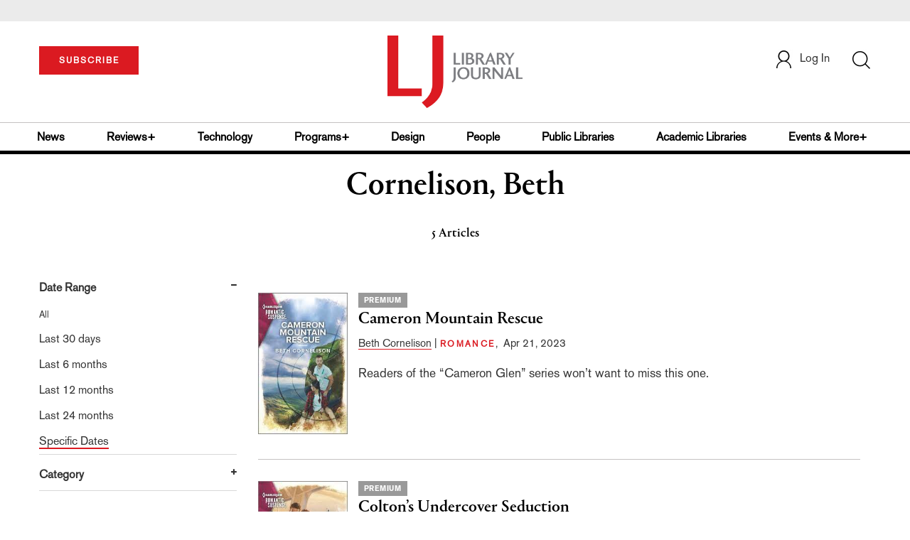

--- FILE ---
content_type: text/html; charset=utf-8
request_url: https://www.google.com/recaptcha/api2/aframe
body_size: -86
content:
<!DOCTYPE HTML><html><head><meta http-equiv="content-type" content="text/html; charset=UTF-8"></head><body><script nonce="sv0BbWyz-qN23N47b3-aSA">/** Anti-fraud and anti-abuse applications only. See google.com/recaptcha */ try{var clients={'sodar':'https://pagead2.googlesyndication.com/pagead/sodar?'};window.addEventListener("message",function(a){try{if(a.source===window.parent){var b=JSON.parse(a.data);var c=clients[b['id']];if(c){var d=document.createElement('img');d.src=c+b['params']+'&rc='+(localStorage.getItem("rc::a")?sessionStorage.getItem("rc::b"):"");window.document.body.appendChild(d);sessionStorage.setItem("rc::e",parseInt(sessionStorage.getItem("rc::e")||0)+1);localStorage.setItem("rc::h",'1768869249650');}}}catch(b){}});window.parent.postMessage("_grecaptcha_ready", "*");}catch(b){}</script></body></html>

--- FILE ---
content_type: application/javascript; charset=utf-8
request_url: https://count.personyze.com/stat-track-log-visit.js.php?fr=77&te=0&sr=7792&ld=1&ur=https%3A%2F%2Fwww.libraryjournal.com%2Fauthor%3Fquery%3DCornelison%252C%2520Beth&rf=&id=-131807420&si=0&ss=1768869248&nw=3&st=1&ls=1768869248&rs=0&sy=&bh=&hs=0&dg=&ps=1768869248&ev=0_e_1_8192_%2F%2Fwww.libraryjournal.com%2Fauthor%3Fquery%3DCornelison%252C%2520Beth&hu=&ao=&pr=&tm=1768869248&pl=Linux%20x86_64&sc=1280x720x24&th=208031195&ck=y&aj=y&jv=n&fl=-1&sl=-1&mp=-1&cn=y&vl=-1&qt=-1
body_size: 3004
content:
(function(_S_T) { if (_S_T) {_S_T.log_visit(77, 376404, {"srch_word":"","ref_type":"direct","country_code":"US","country":"United States","region":"OH","city":"Columbus","latitude":39.962501525878906,"longitude":-83.006103515625,"ip":"18.191.190.130","1_vid":376404,"1_ref_type":"direct","timezone":0,"current_city":"Columbus","current_state":"OH","current_country":"United States"}, 1, null, [[376404,1,2]], null, [], [], '480', [], [], {"1":{"html":"\n      <div class=\"recommendation-item\">\n        <a href=\"http://www.libraryjournal.com/story/news/beyond-outreach-how-a-bookmobile-supported-mauis-west-coast-community-after-the-fires-climate-crisis\" target=\"_self\" style=\"flex-shrink:0;\">\n          <img src=\"https://www.libraryjournal.com/binaries/content/gallery/Jlibrary/2025/april/climate-crisis/ljapr2025climate_lisa_featured.jpg\" alt=\"Beyond Outreach: How a Bookmobile Supported Maui’s West Coast Community After the Fires | Climate Crisis\">\n        </a>\n        <div class=\"item-content\">\n          <div class=\"item-category\"></div>\n          <a href=\"http://www.libraryjournal.com/story/news/beyond-outreach-how-a-bookmobile-supported-mauis-west-coast-community-after-the-fires-climate-crisis\" target=\"_self\" style=\"color:inherit;text-decoration:none;\">\n            <div class=\"item-title\">Beyond Outreach: How a Bookmobile Supported Maui’s West Coast Community After the Fires | Climate Crisis</div>\n          </a>\n          <div class=\"item-author\">Lisa Peet</div>\n          <div class=\"item-description\">Three weeks after the fire was contained, Jessica Gleason, bookmobile librarian at the Wailuku Public Library, bookmobile driver Michael Tinker, and Lāhainā branch manager Chadde Holbron, hit the road to support Maui’s West Side community.</div>\n        </div>\n      </div>\n      <div class=\"recommendation-item\">\n        <a href=\"https://www.libraryjournal.com/story/We-Must-Try-to-Win-Referenda-2021\" target=\"_self\" style=\"flex-shrink:0;\">\n          <img src=\"https://www.libraryjournal.com/binaries/content/gallery/Jlibrary/2022/february/referenda/ljfeb2022referendafeatured.jpg\" alt=\"We Must Try to Win: Referenda 2021 | Library Journal\">\n        </a>\n        <div class=\"item-content\">\n          <div class=\"item-category\"></div>\n          <a href=\"https://www.libraryjournal.com/story/We-Must-Try-to-Win-Referenda-2021\" target=\"_self\" style=\"color:inherit;text-decoration:none;\">\n            <div class=\"item-title\">We Must Try to Win: Referenda 2021 | Library Journal</div>\n          </a>\n          <div class=\"item-author\">John Chrastka</div>\n          <div class=\"item-description\">The vast majority of 2021 library ballot measures passed, but few were put to a vote, and fewer asked for new funding.</div>\n        </div>\n      </div>\n      <div class=\"recommendation-item\">\n        <a href=\"https://www.libraryjournal.com/story/In-the-Classroom-In-Life-Academic-Librarians-Combat-Misinformation-On-Campus-and-Off\" target=\"_self\" style=\"flex-shrink:0;\">\n          <img src=\"https://www.libraryjournal.com/binaries/content/gallery/Jlibrary/2021/march/misinformation/march2021misinfoslug.jpg\" alt=\"In the Classroom, In Life: Academic Librarians Combat Misinformation On Campus and Off | Library Journal\">\n        </a>\n        <div class=\"item-content\">\n          <div class=\"item-category\"></div>\n          <a href=\"https://www.libraryjournal.com/story/In-the-Classroom-In-Life-Academic-Librarians-Combat-Misinformation-On-Campus-and-Off\" target=\"_self\" style=\"color:inherit;text-decoration:none;\">\n            <div class=\"item-title\">In the Classroom, In Life: Academic Librarians Combat Misinformation On Campus and Off | Library Journal</div>\n          </a>\n          <div class=\"item-author\">Jennifer A. Dixon</div>\n          <div class=\"item-description\">Academic librarians have the tools to help students fight misinformation both in their studies and in their daily lives.</div>\n        </div>\n      </div>\n      <div class=\"recommendation-item\">\n        <a href=\"https://www.libraryjournal.com/story/as-covid-19-threat-grows-libraries-balance-patron-needs-with-staff-safety-and-containment\" target=\"_self\" style=\"flex-shrink:0;\">\n          <img src=\"https://www.libraryjournal.com/binaries/content/gallery/covidhomepagemar18b.jpg\" alt=\"As COVID-19 Threat Grows, Libraries Balance Patron Needs with Staff Safety and Containment | Library Journal\">\n        </a>\n        <div class=\"item-content\">\n          <div class=\"item-category\"></div>\n          <a href=\"https://www.libraryjournal.com/story/as-covid-19-threat-grows-libraries-balance-patron-needs-with-staff-safety-and-containment\" target=\"_self\" style=\"color:inherit;text-decoration:none;\">\n            <div class=\"item-title\">As COVID-19 Threat Grows, Libraries Balance Patron Needs with Staff Safety and Containment | Library Journal</div>\n          </a>\n          <div class=\"item-author\">Erica Freudenberger</div>\n          <div class=\"item-description\">As recommendations to slow the spreadof COVID-19 across the countrybecome common knowledge, public events have been canceled, public schools have closed, and calls for social distancing to flatten the curve have become the norm. But some libraries remaindivided on whether to remain open but suspend public programming, outreach, or meeting room rentals;limit hours;or close entirely.</div>\n        </div>\n      </div>\n      <div class=\"recommendation-item\">\n        <a href=\"https://www.libraryjournal.com/story/nonfiction-sports-writing-china-elizabeth-bishop-obesity-russia-space-travel-xpress-reviews\" target=\"_self\" style=\"flex-shrink:0;\">\n          <img src=\"https://s3.amazonaws.com/ArchiveImages/LJR/2016/09/chinaceo093016-185x300.jpg\" alt=\"Nonfiction: Sports Writing, China, Elizabeth Bishop, Obesity, Russia, Space Travel | Xpress Reviews | Library Journal\">\n        </a>\n        <div class=\"item-content\">\n          <div class=\"item-category\"></div>\n          <a href=\"https://www.libraryjournal.com/story/nonfiction-sports-writing-china-elizabeth-bishop-obesity-russia-space-travel-xpress-reviews\" target=\"_self\" style=\"color:inherit;text-decoration:none;\">\n            <div class=\"item-title\">Nonfiction: Sports Writing, China, Elizabeth Bishop, Obesity, Russia, Space Travel | Xpress Reviews | Library Journal</div>\n          </a>\n          <div class=\"item-author\">LJ Reviews</div>\n          <div class=\"item-description\">Ajayi calls to mind Roxane Gay’s Bad Feminist; recommended for sports nuts; an in-depth look at power in China; for poetry lovers, writers, literature enthusiasts, and fans of Elizabeth Bishop; a new look at obesity; a reinvigorated review of Cold War events; witticisms, pictures, and graphics about astronomy</div>\n        </div>\n      </div>"},"2":{"html":"\n      <div data-style=\"padding:16px; border-bottom:1px solid #ccc; background-color:white;\">\n        <div data-style=\"color:#E74C3C; font-size:12px; text-transform:uppercase; font-weight:600; margin-bottom:4px;\">\n          NEWS\n        </div>\n        <a href=\"https://www.libraryjournal.com/story/get-em-while-theyre-hot-limited-edition-library-cards\" data-personyze-click-target=\"articles URLHASH:40CF6551B3E3F9DA49DFE34C4397195F\" target=\"_self\" data-style=\"display:block; color:#000; font-size:18px; font-weight:700; line-height:1.3; text-decoration:none; margin-bottom:4px;\">\n          Get ’Em While They’re Hot: Limited Edition Library Cards | Library Journal\n        </a>\n        <div data-style=\"font-size:14px; color:#383838; border-bottom:1px solid #E74C3C; display:inline-block; padding-bottom:2px;\">by&nbsp;Amy Rea</div>\n      </div>\n      <div data-style=\"padding:16px; border-bottom:1px solid #ccc; background-color:white;\">\n        <div data-style=\"color:#E74C3C; font-size:12px; text-transform:uppercase; font-weight:600; margin-bottom:4px;\">\n          MEDIA\n        </div>\n        <a href=\"https://www.libraryjournal.com/review/im-so-not-over-you-2150148\" data-personyze-click-target=\"articles URLHASH:725015337A1B855BB5B56AB69AB10A23\" target=\"_self\" data-style=\"display:block; color:#000; font-size:18px; font-weight:700; line-height:1.3; text-decoration:none; margin-bottom:4px;\">\n          I’m So (Not) Over You | Library Journal\n        </a>\n        <div data-style=\"font-size:14px; color:#383838; border-bottom:1px solid #E74C3C; display:inline-block; padding-bottom:2px;\">by&nbsp;Jackson, Kosoko</div>\n      </div>\n      <div data-style=\"padding:16px; border-bottom:1px solid #ccc; background-color:white;\">\n        <div data-style=\"color:#E74C3C; font-size:12px; text-transform:uppercase; font-weight:600; margin-bottom:4px;\">\n          BOOKLISTS\n        </div>\n        <a href=\"https://www.libraryjournal.com/story/Federal-Selections-Notable-Government-Documents-2019\" data-personyze-click-target=\"articles URLHASH:6D54DC91D6D9D8D41592E89160493093\" target=\"_self\" data-style=\"display:block; color:#000; font-size:18px; font-weight:700; line-height:1.3; text-decoration:none; margin-bottom:4px;\">\n          Federal Selections | Notable Government Documents 2019 | Library Journal\n        </a>\n        <div data-style=\"font-size:14px; color:#383838; border-bottom:1px solid #E74C3C; display:inline-block; padding-bottom:2px;\">by&nbsp;Bryan Fuller et al.</div>\n      </div>\n      <div data-style=\"padding:16px; border-bottom:1px solid #ccc; background-color:white;\">\n        <div data-style=\"color:#E74C3C; font-size:12px; text-transform:uppercase; font-weight:600; margin-bottom:4px;\">\n          FICTION\n        </div>\n        <a href=\"https://www.libraryjournal.com/review/the-griffin-sisters-greatest-hits-1815437\" data-personyze-click-target=\"articles URLHASH:613E614BE4A930D9EBBB5CA1C535DC7B\" target=\"_self\" data-style=\"display:block; color:#000; font-size:18px; font-weight:700; line-height:1.3; text-decoration:none; margin-bottom:4px;\">\n          The Griffin Sisters’ Greatest Hits | Library Journal\n        </a>\n        <div data-style=\"font-size:14px; color:#383838; border-bottom:1px solid #E74C3C; display:inline-block; padding-bottom:2px;\">by&nbsp;Weiner, Jennifer</div>\n      </div>\n      <div data-style=\"padding:16px; border-bottom:1px solid #ccc; background-color:white;\">\n        <div data-style=\"color:#E74C3C; font-size:12px; text-transform:uppercase; font-weight:600; margin-bottom:4px;\">\n          BOOKLISTS\n        </div>\n        <a href=\"https://www.libraryjournal.com/story/Display-Shelf-Vegan-Cookbooks\" data-personyze-click-target=\"articles URLHASH:6B0F8EF439F31E15A46824E403CA39F5\" target=\"_self\" data-style=\"display:block; color:#000; font-size:18px; font-weight:700; line-height:1.3; text-decoration:none; margin-bottom:4px;\">\n          Display Shelf | Vegan Cookbooks | Library Journal\n        </a>\n        <div data-style=\"font-size:14px; color:#383838; border-bottom:1px solid #E74C3C; display:inline-block; padding-bottom:2px;\">by&nbsp;Melissa DeWild</div>\n      </div>\n      <div data-style=\"padding:16px; border-bottom:1px solid #ccc; background-color:white;\">\n        <div data-style=\"color:#E74C3C; font-size:12px; text-transform:uppercase; font-weight:600; margin-bottom:4px;\">\n          NONFICTION\n        </div>\n        <a href=\"https://www.libraryjournal.com/review/little-vic-and-the-great-mafia-war-1814311\" data-personyze-click-target=\"articles URLHASH:12A78C7C32862BDD66C4A902E2D1D007\" target=\"_self\" data-style=\"display:block; color:#000; font-size:18px; font-weight:700; line-height:1.3; text-decoration:none; margin-bottom:4px;\">\n          Little Vic and the Great Mafia War | Library Journal\n        </a>\n        <div data-style=\"font-size:14px; color:#383838; border-bottom:1px solid #E74C3C; display:inline-block; padding-bottom:2px;\">by&nbsp;McShane, Larry</div>\n      </div>"}}, 1768869249, 1, "[\"Library Journal\",\"Junior Library Guild\",\"Collection Development\"]", 480, "", "URLHASH:7433C70EC00BA74BDA9EB96D2A2B980D");}})(window._S_T || window.parent && parent._S_T)